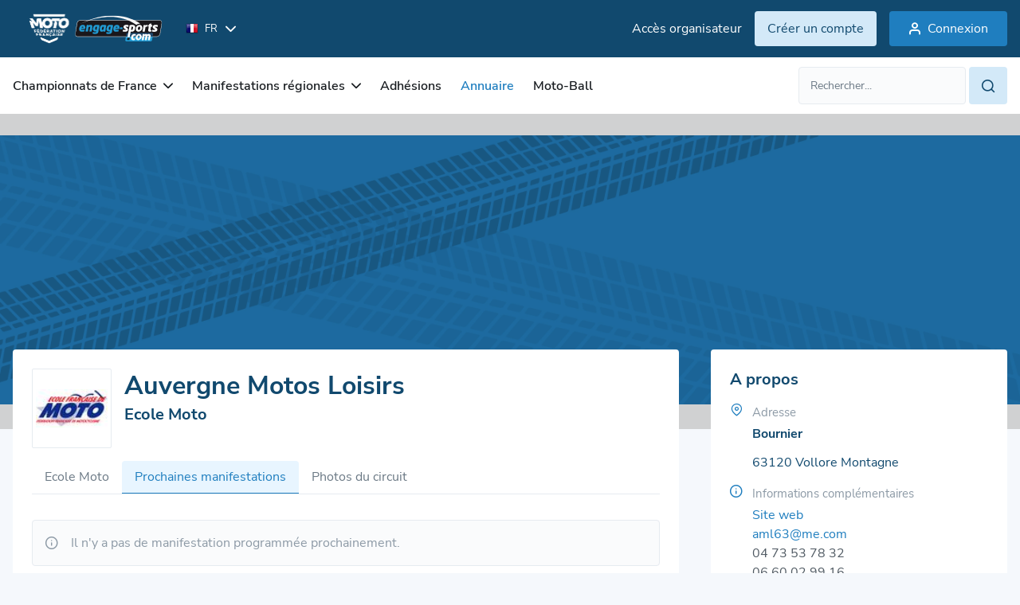

--- FILE ---
content_type: text/html; charset=utf-8
request_url: https://ffm.engage-sports.com/annuaire/circuits/FR/auvergne-motos-loisirs/
body_size: 7880
content:




<!doctype html>

<!--[if lt IE 7]> <html class="no-js ie6 oldie" lang="fr"> <![endif]-->
<!--[if IE 7]>    <html class="no-js ie7 oldie" lang="fr"> <![endif]-->
<!--[if IE 8]>    <html class="no-js ie8 oldie" lang="fr"> <![endif]-->
<!--[if IE 9]>    <html class="no-js ie9" lang="fr"> <![endif]-->
<!--[if gt IE 8]><!--> <html class="no-js" lang="fr"> <!--<![endif]-->

    <head>
    <!-- Le HTML5 shim, for IE6-8 support of HTML elements -->
    <!--[if lt IE 9]>
    <script src="http://html5shim.googlecode.com/svn/trunk/html5.js"></script>
    <![endif]-->
    <meta charset="utf-8">
    <meta http-equiv="X-UA-Compatible" content="IE=edge">

    <title> ffm.engage-sports.com - Inscription en ligne aux compétitions et manifestations sportives</title>
    <meta name="description" content="Inscription en ligne aux compétitions et manifestations sportives, entrainements sur circuit. Gestion des inscriptions aux événements sportifs. ">
    <meta name="author" content="Engage-Sports.com">
    <meta name="viewport" content="width=device-width,initial-scale=1,maximum-scale=1,minimum-scale=1">
    <meta http-equiv="imagetoolbar" content="false" />
    <meta name="application-name" content="Engage Sports" />
    <meta name="msapplication-tooltip" content="Inscription aux compétitions en ligne" />

    <!-- Google Analytics 4 - using Google Tag Manager -->
    
        <script>
            (function (w, d, s, l, i) {
                w[l] = w[l] || [];
                w[l].push({'gtm.start': new Date().getTime(), event: 'gtm.js'});
                var f = d.getElementsByTagName(s)[0], j = d.createElement(s), dl = l != 'dataLayer' ? '&l=' + l : '';
                j.async = true;
                j.src = 'https://www.googletagmanager.com/gtm.js?id=' + i + dl;
                f.parentNode.insertBefore(j, f);
            })(window, document, 'script', 'dataLayer', 'GTM-PKSDPBGV');
        </script>
    
    <!-- End Google Analytics -->

    
        <meta property="og:title" content="Inscription en ligne aux compétitions et manifestations sportives, entrainements sur circuit. Gestion des inscriptions aux événements sportifs." />
        <meta property="og:description" content="Inscriptions en ligne aux compétitions sportives, événements sportifs. Liste des résultats et palmarès" />
    
        
            <meta property="og:image" content="/medias/static/images/static/mockup_engage.9ed1f2c32916.png" />
        
        <meta property="fb:page_id" content="413950121978459" />
        <meta name="google-translate-customization" content="7dd8b6d7f2ebc018-bb9a16f8d34ee994-g33cb508e952a27c6-15" />
        <link rel="sitemap" type="application/xml" title="Sitemap Engage Sports" href="/sitemap.xml" />
        <link rel="stylesheet" href="/medias/static/css/tailwind.da2d1ac043bc.css" type="text/css">
        <link rel="stylesheet" href="/medias/static/css/slick/slick.f38b2db10e01.css" type="text/css">
        <link rel="stylesheet" href="/medias/static/css/icon.style.b3661b43c098.css" type="text/css">
        <link rel="stylesheet" href="/medias/static/css/refont-engage.fe4acc22f703.css" type="text/css">
        <link rel="stylesheet" href="/medias/static/css/app.5156912574de.css" type="text/css">
        <link rel="stylesheet" href="/medias/static/css/toastr/toastr.min.bc96861d9899.css" type="text/css">

        <link rel="sitemap" type="application/xml" title="Sitemap Engage Sports" href="/sitemap.xml" />
<!--        <link rel="stylesheet" href="/medias/static/fm/css/modal.8d945b78dbd9.css?v=0.2.5" />-->
    <link href="/medias/static/manage_new/js/datatables/css/jquery.dataTables.min.c9aa822fb31e.css" rel="stylesheet">
    
    


    <script type="text/javascript" src="/medias/static/js/sentry-5.6.3.bundle.min.63772fab91f1.js"></script>
    <script type="text/javascript">
        Sentry.init({ dsn: 'https://c511e4e484164d95b8a717ed66e0912a@sentry.engage-sports.com/3' });
    </script>


        <link href="/medias/static/multisport/css/font-awesome/css/font-awesome.7d46203b9170.css" rel="stylesheet">
        
        <script src="/medias/static/multisport/js/jquery.628072e7212d.js" type="text/javascript" charset="utf-8"></script>
        <script src="/medias/static/multisport/js/jquery-ui.min.e883514b0d24.js" type="text/javascript" charset="utf-8"></script>
        <script src="/medias/static/multisport/js/jquery-cookie/jquery.cookie.d5528dde0006.js" type="text/javascript" charset="utf-8"></script>
        <link rel="stylesheet" href="/medias/static/V2/css/smoothness/jquery-ui-1.8.16.custom.0766b81598d3.css" type="text/css" media="screen" title="no title" charset="utf-8">
        <script src="/medias/static/js/plugins/ui.datepicker-fr.7e5f2235a0f2.js" type="text/javascript"></script>
        <script src="/medias/static/manage_new/js/datatables/js/jquery.dataTables.min.abe0b214042b.js"></script>
        
    
        
            <link rel='shortcut icon' href="/medias/static/images/static/logo/moto/favicon.1c3add2bce49.ico">
            <link rel="apple-touch-icon" href="/medias/static/images/static/logo/moto/apple-icon-57x57.7e0208b8ffba.png">
            <link rel="apple-touch-icon" sizes="72x72" href="/medias/static/images/static/logo/moto/apple-icon-72x72.bc1fe12727b7.png">
            <link rel="apple-touch-icon" sizes="114x114" href="/medias/static/images/static/logo/moto/apple-icon-114x114.a4b1d1c47e09.png">
        

    <style type="text/css">
        html.oldie .dropdown-menu{
            position:relative!important;
            top:0!important;
            left:0!important;
            margin-bottom:-300px!important;
            z-index:300!important;
            width:200px!important;
        }
        html.oldie .dropdown-menu li:hover,
        html.oldie .dropdown-menu li a:hover{
            position:relative;
            z-index:350!important;
            background-color: #FFF!important;
        }
        
            span.helplang{
                font-size:10px;color:#555;margin-top:3px;display: block; float: left;
            }
        
        .label.notice {
            background-color: #0193cc;
            text-shadow: none;
        }
        
    </style>
    <script type='text/javascript' src='//static.queue-it.net/script/queueclient.min.js'></script>
    <script src="/medias/static/tarteaucitron/tarteaucitron.5518ebb9c84d.js" type="text/javascript" charset="utf-8"></script>

    <script
       data-queueit-c='engagesports'
       type='text/javascript'
       src='//static.queue-it.net/script/queueconfigloader.min.js'>
    </script>

    <!-- HTMX version 2.0.4 -->
    <script src="/medias/static/js/htmx.min.13f08cce9f7b.js"></script>

    <!-- So the JS making GSM fields works is always available -->
    <script src="/medias/static/js/intl-tel-input/build/js/utils.56f2783a9519.js"></script>
    <script>
        let PHONE_FIELDS_UTILS_SCRIPT = "/medias/static/js/intl-tel-input/build/js/utils.56f2783a9519.js";
    </script>

    <link rel="stylesheet" href="/medias/static/css/engage-sports-theme.66071e365131.css" type="text/css"  />
</head>


<body  class='bg-bgPrimary theme-moto '>
        <!-- Google Tag Manager (noscript) -->
        
            <noscript><iframe src="https://www.googletagmanager.com/ns.html?id=GTM-PKSDPBGV" height="0" width="0" style="display:none;visibility:hidden"></iframe></noscript>
        
        <!-- End Google Tag Manager (noscript) -->
        
    <header class="asc-c-Header">
        
            <nav class="asc-c-BannerTop asc-u-hspace asc-c-Header-fixed">
                <div class="flex justify-between py-10 space-x-0 md:space-x-16 asc-u-wrapper whitespace-nowrap">
                    <div class="flex items-center">
                        <a href="/" id="logomoto" class="h-[52px]" title="Page d'accueil, prochaines compétitions, derniers résultats">
                            

<img class="w-full h-[100%] object-contain" src="/medias/static/images/static/svg/logo_engage_ffm_white.a6db69297a64.svg" alt="accueil">

                        </a>

                        <!-- Language selector -->
                        <form class="ml-16" action="/set_language/" id="id_form_language" method="post"><input type='hidden' name='csrfmiddlewaretoken' value='zYCjGpOGdTaP3GqhIVyo9uVtbMHXGpzLdfOvKtYQtD2QAfMJtk8bU0mK42dgr92y' />
                            <input name="next" type="hidden" value="/annuaire/circuits/FR/auvergne-motos-loisirs/" />
                            
                            
                            

                            <div class="hidden lg:flex items-center asc-c-Dropdown">
                                <div class="asc-c-Dropdown-btn flex items-center" aria-expanded="false">
                                    <span class="text-white text-xxs uppercase flex items-center">
                                        <img src="/medias/static/images/static/flags/fr.png" alt="">
                                        <span class="ml-8">fr</span>
                                    </span>
                                    <span class="icon-chevron-bottom text-white text-xxs pl-10"></span>
                                </div>
                                <ul class="asc-c-Dropdown-inner asc-c-LangagueSelect-inner">
                                    
                                        <li>
                                            <a class="language_set_option active" href="#" data-value="fr">
                                                <img src="/medias/static/images/static/flags/fr.png" alt="">
                                                <span class="asc-u-xdark uppercase text-xxs ml-8">fr</span>
                                            </a>
                                        </li>
                                    
                                        <li>
                                            <a class="language_set_option " href="#" data-value="en">
                                                <img src="/medias/static/images/static/flags/en.png" alt="">
                                                <span class="asc-u-xdark uppercase text-xxs ml-8">en</span>
                                            </a>
                                        </li>
                                    
                                </ul>
                            </div>
                        </form>
                    </div>

                    
                        
                            <div class="flex items-center space-x-16">
                                <a class="asc-c-Link" data-color="light"  target="_blank" href="https://manage.engage-sports.com/account/login/">
                                    <p class="hidden lg:block">Accès organisateur</p>
                                </a>
                                <a class="asc-c-Btn" data-color="light" data-size='small' href="/compte/register/">
                                    <p class="hidden md:block">Créer un compte</p>
                                    <p class="block md:hidden">S'inscrire</p>
                                </a>
                                <a class="asc-c-Btn" data-size='small' href="/compte/login/?next=/annuaire/circuits/FR/auvergne-motos-loisirs/">
                                    <span class="icon-user-empty text-m pl-8 hidden sm:block"></span>
                                    <span>Connexion</span>
                                </a>
                            </div>
                        
                    
                </div>
            </nav>
            <nav class="bg-white w-full asc-u-hspace py-[12px] asc-c-Header-nav">
                    <div class="flex items-center justify-between asc-u-wrapper ">
                        <button class="asc-c-Burger" type="button" data-open="false">
                            <div class="asc-c-Burger-inner">
                                <span class="asc-c-Burger-line" data-line="top"></span>
                                <span class="asc-c-Burger-line" data-line="middle"></span>
                                <span class="asc-c-Burger-line" data-line="bottom"></span>
                            </div>
                            <span class="text-[15px] hidden sm:block ml-8">Menu</span>
                        </button>

                        <div class="asc-c-NavList">
                            <button class="asc-c-Burger-close" type="button">
                                <span class="asc-c-Burger-line" data-line="top"></span>
                                <span class="asc-c-Burger-line" data-line="bottom"></span>
                            </button>

                            <div class="asc-c-NavList-logos h-[52px]">
                                <img class="w-full h-[100%] object-contain" src="/medias/static/images/static/svg/logo_engage_ffm_black.d559e8594839.svg" alt="accueil">
                            </div>
                            <ul class="asc-c-NavList-inner flex lg:items-center">
                                
<li class="asc-c-NavList-item " data-dropdown="dropdown" id="nav_2">
    <span class="asc-c-NavList-item-link" aria-expanded="false">
        Championnats de France
        <span class="icon-chevron-bottom asc-c-NavList-item-link-icon"></span>
    </span>
    <ul class="asc-c-NavList-item-inner space-y-16">
        <!--  -->
        <li>
            <a class="text-m text-greyLight1 whitespace-nowrap"  href="/competition/championnats-de-france/">
            Prochaines compétitions
            </a>
        </li>
        <li>
            <a class="text-m text-greyLight1 whitespace-nowrap"  href="/resultats/championnats-de-france/">
            Résultats des compétitions
            </a>
        </li>
    </ul>
</li>
<li class="asc-c-NavList-item " data-dropdown="dropdown" id="nav_7">
    <span class="asc-c-NavList-item-link" aria-expanded="false">
        Manifestations régionales
        <span class="icon-chevron-bottom asc-c-NavList-item-link-icon"></span>
    </span>
    <ul class="asc-c-NavList-item-inner space-y-16">
        <li>
            <a class="text-m text-greyLight1 whitespace-nowrap" href="/competition/competitions-regionales/">
            Prochaines manifestations
            </a>
        </li>
        <li>
            <a class="text-m text-greyLight1 whitespace-nowrap" href="/resultats/competitions-regionales/">
            Résultats des manifestations
            </a>
        </li>
        <li>
            <a class="text-m text-greyLight1 whitespace-nowrap" href="/resultats/competitions-regionales/championnat/">
                Résultats championnats
            </a>
        </li>
    </ul>
</li>
<li class=" asc-c-NavList-item " id="nav_6">
    <a class="asc-c-NavList-item-link" href="/adhesions/">
        Adhésions
    </a>
</li>
<li class="asc-c-NavList-item active " id="nav_5">
    <a class="asc-c-NavList-item-link" href="/annuaire/circuits/">
        Annuaire
    </a>
</li>

<li class="asc-c-NavList-item" id="nav_8">
    <a class="asc-c-NavList-item-link" href="https://motoball.engage-sports.com/">
        Moto-Ball
    </a>
</li>
                            </ul>
                            <div class="asc-c-NavList-btn">
                                <div class="asc-c-Dropdown text-left">
                                    <div class="asc-c-Dropdown-btn flex items-center" aria-expanded="false">
                                        <span class="uppercase flex items-center">
                                            <img src="/medias/static/images/static/flags/fr.png" alt="">
                                            <span class="ml-8">fr</span>
                                        </span>
                                        <span class="icon-chevron-bottom text-xxs pl-10"></span>
                                    </div>
                                    <ul class="asc-c-Dropdown-inner asc-c-LangagueSelect-inner">
                                        
                                        <li>
                                            <a class="flex items-center language_set_option active" href="#" data-value="fr">
                                                <img src="/medias/static/images/static/flags/fr.png" alt="">
                                                <span class="asc-u-xdark uppercase text-xxs ml-8">fr</span>
                                            </a>
                                        </li>
                                        
                                        <li>
                                            <a class="flex items-center language_set_option " href="#" data-value="en">
                                                <img src="/medias/static/images/static/flags/en.png" alt="">
                                                <span class="asc-u-xdark uppercase text-xxs ml-8">en</span>
                                            </a>
                                        </li>
                                        
                                    </ul>
                                </div>
                                <div class="asc-c-NavList-btn-inner">
                                    
                                    <a class="asc-c-Link" data-color="light"  target="_blank" href="https://manage.engage-sports.com/account/login/">
                                        Accès organisateur
                                    </a>
                                    
                                </div>
                            </div>
                        </div>
                    
                        

<div id="search_li">
    <form id="search_form" class="relative min-w-[262px] asc-c-Field-inner" action="/search/" method="get" accept-charset="utf-8" role="search">
        <div class="flex flex-row space-x-4">
            <input type="text" class="form-control text-m" name="q" value="" id="id_qsearch" placeholder="Rechercher..."/>
            <a class="asc-c-Btn" data-size='small' data-color='light' href="#" onClick="document.getElementById('search_form').submit(); return false;">
                <i class="icon-search text-m"></i>
            </a>
        </div>
    </form>
</div>

                    </div>
                </nav>
        
    </header>

<!--        -->
        
            <main id="main" role="main" class='container asc-u-bg-xxligh'>

                <div class="content relative">
                    

                    

                    
                        <div class="content-holder">
                            
                                

     


                            
                            
	<div class="asc-c-HeaderPage" data-before="true">

		
		<img src="/medias/static/images/static/Visuels-site/cover_club.bfdc03754026.jpg" alt="Image Header">
		


	</div>
	<div class="asc-c-HeaderPage-content asc-u-hspace">
		<div class="asc-c-HeaderPage-inner asc-u-wrapper">
			<div class="asc-c-Pagesidebar">
				<div class="asc-c-Pagesidebar-inner">
					<div class="hidden lg:block">
						<div class='asc-c-Club-head'>
							<div class='asc-c-Club-head-img'>
								
	
		<img src="https://media.engage-sports.com/CACHE/images/up/circuits/logo-ecole_26/17da1b828b0c2aea5e7fb19d87dc297a.jpg" />
	

							</div>

							<div class='asc-c-Club-head-infos'>
								<h1 class="asc-c-Heading-h1">
									
	Auvergne Motos Loisirs

								</h1>
								
	<p class="asc-c-Heading-h3">Ecole Moto</p>

							</div>
							<div class="asc-c-Club-head-action">
								
								
							</div>
						</div>
					</div>
					<nav role="navigation">
						<div class="w-full" id="page-navbar-collapse-1">
							<ul class='asc-c-Navbar'>
								
		<li class="asc-c-Navbar-item">
			<a href="/annuaire/circuits/FR/auvergne-motos-loisirs/circuit/" class="">Ecole Moto</a>
		</li>
		<li class='asc-c-Navbar-item'>
			<a href="/annuaire/circuits/FR/auvergne-motos-loisirs/" id="show_info" class="active">Prochaines manifestations</a>
		</li>
	
		<li class='asc-c-Navbar-item'>
			<a href="#" id="photos"  class="" >Photos du circuit</a>
		</li>
	

							</ul>
						</div>
					</nav>
					<div class=''>
						
	<div class="mt-32">
		
			<div id="circuit_photos" style="display:none;">
				<h2 class="asc-c-Heading-h3">Photos du circuit</h2>
				<ul class="asc-c-GridImg">
					
					<li class="asc-c-GridImg-item">
						<a href="https://media.engage-sports.com/up/circuits/logo-ecole_26.jpg" target="_blank">
							<img src="https://media.engage-sports.com/up/circuits/logo-ecole_26.jpg" alt="">
						</a>
					</li>
					
					<li class="asc-c-GridImg-item">
						<a href="https://media.engage-sports.com/up/circuits/logo-ecole_26.jpg" target="_blank">
							<img src="https://media.engage-sports.com/up/circuits/logo-ecole_26.jpg" alt="">
						</a>
					</li>
					
					<li class="asc-c-GridImg-item">
						<a href="https://media.engage-sports.com/up/circuits/logo-ecole_26.jpg" target="_blank">
							<img src="https://media.engage-sports.com/up/circuits/logo-ecole_26.jpg" alt="">
						</a>
					</li>
					
					<li class="asc-c-GridImg-item">
						<a href="https://media.engage-sports.com/up/circuits/logo-ecole_26.jpg" target="_blank">
							<img src="https://media.engage-sports.com/up/circuits/logo-ecole_26.jpg" alt="">
						</a>
					</li>
					
				</ul>
			</div>
		

		
			<div class="asc-c-Messages" data-message="info">
				<span class="icon-info-circle"></span>
				<p>
					Il n'y a pas de manifestation programmée prochainement.
				</p>
			</div>
		
	</div>


					</div>
					<div id="fb-root"></div>
				</div>

				<div class="asc-c-Pagesidebar-sidebar">
					
						<div class="asc-c-Pagesidebar-sidebar-inner">
							<div class="block lg:hidden">
								
<div class='asc-c-Club-head'>
	<div class='asc-c-Club-head-img'>
		
			<img src="https://media.engage-sports.com/CACHE/images/up/circuits/logo-ecole_26/17da1b828b0c2aea5e7fb19d87dc297a.jpg" />
		
	</div>

	<div class='asc-c-Club-head-infos'>
		<h1 class="asc-c-Heading-h1">
			Auvergne Motos Loisirs
		</h1>
		<p class="asc-c-Heading-h3">Ecole Moto</p>

	</div>
</div>

								
								
							</div>
							
<div>
	<h2 class="asc-c-Heading-h3 pb-16">A propos</h2>

	<div class="flex space-x-12">
		<span class="icon-pin asc-u-base text-m"></span>
		<div class="asc-u-xdark text-m flex flex-col">
			<span class="text-greyLight4 text-s pb-4">Adresse</span>
			<span class="block mb-12 font-bold">Bournier</span>
			<span class="block">
				
			</span>
			<span class="block">63120 Vollore Montagne</span>
		</div>
	</div>

	<div class="flex space-x-12 mt-16">
		<span class="icon-info-circle asc-u-base text-m"></span>
		<div class="asc-u-xdark text-m flex flex-col">
			<span class="text-greyLight4 text-s pb-4">Informations complémentaires</span>
			
				<a href="http://www.auvergnemotosloisirs.fr/" class="asc-c-Link" target="_blank">Site web</a>
			
			
				<span class="text-m asc-u-base">
					
<noscript>(Javascript must be enabled to see this e-mail address)</noscript>
<script type="text/javascript">// <![CDATA[
 	document.write('<a href="mai'+'lto:&#97;&#x6d;&#108;&#54;&#x33;&#x40;&#x6d;&#x65;&#x2e;&#x63;&#111;&#109;">&#97;&#x6d;&#108;&#x36;&#x33;&#64;&#109;&#101;&#x2e;&#99;&#111;&#x6d;</a>')
 	// ]]></script>

				</span>
			
			
			
			<span class="text-greyLight2 text-m">
				04 73 53 78 32
			</span>
			

			
			<span  class="text-greyLight2 text-m">
				06 60 02 99 16
			</span>
			

			

			
		</div>
	</div>
	<div>




	</div>

	<div class="border-t-2 border-dashed border-greyLight7 mt-24 pt-24">
		<h2 class="asc-c-Heading-h4 mb-16">Voir aussi</h2>
		<ul class="flex flex-col space-y-8">
			
			
			
			
			
			

			<li>
				<a class="asc-c-Link" href="/annuaire/ecoles-moto/">Liste Ecole Moto</a>
			</li>
			

			
			<li>
				<a class="asc-c-Link" href="/c/ligue/62991/">Ligue Auvergne Rhône Alpes</a>
			</li>
			

			
		</ul>
	</div>
	
		<div id="map" class="w-full h-[300px] mt-24"></div>
	
</div>

						</div>
					
				</div>

			</div>
		</div>
	</div>

                        </div>
                    
                </div>

                <!-- Used to display toast informations of some actions -->
                <div class="toast-wrapper" id="toast_result">
                </div>
            </main>
        

    



<div class="asc-c-Modal" aria-expanded="false" data-modal="loader">
    <div class="modal-dialog">
        <div class="modal-content">
            <div class="modal-body">
                <span class="asc-c-Loader"></span>
            </div>
        </div>
    </div>
</div>

    <footer class="w-full asc-u-hspace bg-white relative block">
        <div class="asc-u-wrapper">
            
                <div class="w-full">
                    <div class="w-[180px] mb-32">
                        
<img class="w-[223px] mb-32" src="/medias/static/images/static/svg/logo_engage_ffm_black.d559e8594839.svg" alt="">

                    </div>
                    <div class="asc-c-Footer-listLink">
                        
<a href="/home/">Accueil</a>
<a href="/page/securite_confidentialite/">Sécurité et confidentialité</a>
<a href="/page/mentions_legales/">Mentions légales</a>
<a href="/release-note/">Notes de MAJ</a>
<a href="/doc/" class="font-bold" >Support & documentation</a>

                    </div>
                </div>
                <p class="text-greyLight4 text-xs mt-16 py-16 border-t border-t-greyLight5 w-full">
                    Ce site collecte des données anonymisées via des cookies à des fins statistiques. Aucune donnée personnelle n'est utilisée. Plus d'informations dans notre politique de confidentialité.
                </p>
                <div class="flex justify-between items-center">
                    <span class="text-greyLight4 text-xs">&copy;  2010-2026 Engage-Sports.com</span>
                    <div class="flex gap-x-24 text-xxl">
                        <a href="https://www.instagram.com/engage_sports_/" target="_blank" class="text-greyLight5">
                            <i class="fa-brands fa-instagram"></i>
                        </a>
                        <a href="https://www.linkedin.com/company/91535619" target="_blank" class="text-greyLight5">
                            <i class="fa-brands fa-linkedin"></i>
                        </a>
                        <a href="http://www.facebook.com/EngageSportsCom" target="_blank" class="text-greyLight5">
                            <span class="fa-brands fa-facebook-square"></span>
                        </a>
                    </div>
                </div>
            
        </div>
    </footer>

        <script type="text/javascript" src="/medias/static/fm/js/fm.87e3cdca1572.js?v=0.2.5"></script>
    
        
        <script src="/medias/static/multisport/js/bootstrap.a8eb02735b45.js" type="text/javascript" charset="utf-8"></script>
        <script src="/medias/static/multisport/js/jquery-deparam.min.f90dfb1e4fb9.js"></script>
        <script src="/medias/static/multisport/js/engage.555108bf3a53.js?v=1809"></script>
        
    
    <script src="/medias/static/cookielaw/js/cookielaw.678924581f2b.js" type="text/javascript" charset="utf-8"></script>
    <script src="/medias/static/js/slick/slick.min.d5a61c749e44.js" type="text/javascript" charset="utf-8"></script>
    <script src="/medias/static/js/toastr/toastr.min.b36f28de5848.js" type="text/javascript" charset="utf-8"></script>
    <script src="/medias/static/js/engage_custom.1b530e6f10da.js" type="text/javascript" charset="utf-8"></script>
    
<script src="//maps.googleapis.com/maps/api/js?v=3.59&amp;sensor=false&amp;key=AIzaSyAXjx2MbbJ1Xu2T1q15WiBd6AsVsNAdEKQ" type="text/javascript"></script>
  <script type="text/javascript">
//<![CDATA[

google.maps.visualRefresh = true;
var geodjango_map;
var google_maps_markers = new Array();
var google_maps_info_windows = new Array();


function initialize() {
    var mapOptions = {
      center: new google.maps.LatLng(45.794295, 3.688112),
      zoom: 16,
      scrollwheel: false,
      mapTypeId: google.maps.MapTypeId.ROADMAP
    };
    geodjango_map = new google.maps.Map(document.getElementById("map"), mapOptions);
    if (typeof load_template_map == 'function') {
        load_template_map(); 
    }
}
google.maps.event.addDomListener(window, 'load', initialize);

    var geodjango = {};





    function createMarker(point,html,normal_icon,chosen_icon) {
        function createNewMarker(map,point,html,normal_icon, chosen_icon) {
        if (normal_icon) {
            var marker = new google.maps.Marker({map: map,
                                             icon: normal_icon});
        } else {
            var marker = new google.maps.Marker({map: map});
        }
        marker.setPosition(point);
        var current_marker = false;
        google.maps.event.addListener(marker, "click", function() {
            if(current_marker)
            {
                current_marker.setIcon(normal_icon);
            }
            current_marker = marker;
            if(chosen_icon) {
                marker.setIcon(chosen_icon);
            }
            var html_element = document.createElement("div");
            html_element.innerHTML = html;
            var infoWin = new google.maps.InfoWindow();
            infoWin.setContent(html_element.children[0]);
            infoWin.open(map, marker);
            google.maps.event.addListener(infoWin, "closeclick", function() {
                marker.setIcon(normal_icon);
            });

            $(infoWin.getContent()).find(".map-description-zoom").click( function() {
                map.setZoom(16);
                map.setCenter(point);
                return false;
            });


        });
        return marker;
    }

        return createNewMarker(geodjango_map, point,html,normal_icon, chosen_icon);

    }

    function _geocode(address, callback){
        geocoder = new google.maps.Geocoder();
        geocoder.geocode({'address': address}, function(results, status) {
            if (status == google.maps.GeocoderStatus.OK) {
                callback(results[0].geometry.location);
            }else{
                alert('Impossible de localiser l\'adesse: ' + status);
            }
        });
    }

    function address_to_latlng(address){
        /* GeoCode your addresse to a usable point */
        geocoder = new google.maps.Geocoder();
        geocoder.geocode({'address': address}, function(results, status) {
            if (status == google.maps.GeocoderStatus.OK) {
                return results[0].geometry.location;
            }else{
                alert('Impossible de localiser l\'adesse: ' + status);
                return null;
            }
        });
    }

    function set_map_center(point){
        /*  */
        if (geodjango_map) {
            geodjango_map.setCenter(point);
        }
    }

    function center_map_on_address(address){
        _geocode(address, set_map_center);
    }

    function add_target_marker(){
        $('<div/>').addClass('targetMarkerMap').appendTo(geodjango_map.getDiv());
    }

    
        
        
    






//]]>
  </script>
<script type="text/javascript">
function loadMarkers(){
    var point = new google.maps.LatLng(45.79429474726306,3.688112497329712);
    gmarkers = createMarker(point, "Auvergne Motos Loisirs");
}

function load_template_map(){
    loadMarkers();
}

$(document).ready(function(){
	$("#photos").click(function(){
		$("#circuit_info").hide();
		$("#circuit_photos").show();
		$(".asc-c-Navbar-item a").removeClass('active')
		$(this).addClass('active');
	});

	$("#show_info").click(function(){
		$('.active').removeClass('active');
		$("#circuit_info").show();
		$("#circuit_photos").hide();
		$(this).parent().addClass('active');
	});
});
</script>
<style type="text/css">
	.tab-active {
		padding-bottom: 16px;
		border-bottom: 1px solid #1F7EBF;
	}
	.tab-active:hover{
		padding-bottom: 16px;
		border-bottom: 1px solid #1F7EBF;
	}
	.text-active {
		color: #1F7EBF;
	}
	.text-active:hover {
		color: #1F7EBF;
	}
	#circuit_photos{
	display:none;
}</style>

    
    <script type="text/javascript">
    












        /* some responsiveness in images, if there are too small don't download it */
        var get_images = function() {
            if(window.matchMedia("screen and (min-width:768px)").matches) {
                $('.hidden-xs img').each(function() {
                    if (this.dataset.src) {
                        this.src=this.dataset.src;
                    }
                });
            }
            if(window.matchMedia("screen and (min-width:992px)").matches) {
                $('.hidden-sm img').each(function() {
                    if (this.dataset.src) {
                        this.src=this.dataset.src;
                    }
                });
            }
        };

        $(document).ready(function() {
            get_images();

            $(window ).resize(function() {
                get_images();
            });
            $(".language_set_option").click(function() {
                var language = $(this).attr('data-value');
                var language_url = "/set_language/";
                var next_url = '/annuaire/circuits/FR/auvergne-motos-loisirs/';
                $.post(language_url, {'language': language, 'next': next_url}, function() {location.reload();} );
            });
            $('#id_language_select').change(function() {
                $('#id_form_language').submit();
            });
        });
    </script>

</body>
</html>


--- FILE ---
content_type: text/css
request_url: https://ffm.engage-sports.com/medias/static/css/refont-engage.fe4acc22f703.css
body_size: 567
content:
/* REFONTE ENGAGE */
@tailwind base;
@tailwind components;
@tailwind utilities;

.dropdown-home {
    position: relative;
    display: inline-block;
}

.dropdown-content {
    height: 0;
    overflow: hidden;
    position: absolute;
    background-color:white;
    box-shadow: 0px 4px 6px -1px #0000001F;
    z-index: 1;
    border-radius: 2px;
    width: auto;
    min-width: 100%;
    padding: 0 16px;
    opacity: 0;
    transition: all 0.2s ease-in-out;
}
.shadow-dropdown {
    box-shadow: 0px 4px 6px -1px #0000001F;
}
.dropdown-home:hover .dropdown-content , .dropdown-content:hover .dropdown-content {
    height: auto;
    opacity: 1;
    top: 35px;
    left: -10px;
    padding: 12px 16px;

}
.triangle-grey {
    content: "";
    display: block;
    width: 18px;
    height: 12px;
    clip-path: polygon(0 0, 100% 0, 50% 100%);
    background: #171B1F;
    position: absolute;
    bottom: -11px;
    right: 52%;
}
.triangle-white {
    content: "";
    display: block;
    width: 31px;
    height: 14px;
    clip-path: polygon(50% 0, 100% 100%, 0 100%);
    background: white;
    position: absolute;
    top: 1px;
    right: 22px;
}

.triangle-right-breadcrumb {
    content: "";
    display: block;
    width: 16px;
    height: 66px;
    clip-path: polygon(0 0 , 100% 50%, 0 100%);
    position: absolute;
    background: #F5F8FC;
    z-index: 1;
    border-left: 1px solid transparent;
}

.triangle-right-breadcrumb.left {
    left: 0;
}

.triangle-right-breadcrumb.right {
    right: -16px;
}

.triangle-right-breadcrumb-small {
    content: "";
    display: block;
    width: 16px;
    height: 66px;
    clip-path: polygon(0 0 , 100% 50%, 0 100%);
    position: absolute;
    right: -15px;
    background: #F5F8FC;
    z-index: 1;
    border-left: 1px solid transparent;
}

.triangle-right-breadcrumb-small.left {
    left: -1px;
}

.triangle-right-breadcrumb-small.right {
    right: -15px;
}

.triangle-right-breadcrumb-small.forceWhite {
    background: #FFF;
}

.hover-none:hover {
    color: white!important;
}

input {
    outline: transparent;
}

.tab-active:hover {
    border-bottom: 1px solid #1F7EBF;
    padding-bottom: 16px;
}
.tab-active {
    border-bottom: 1px solid #1F7EBF;
    padding-bottom: 16px;
}
.text-active:hover {
    color:  #1F7EBF;
}
.text-active {
    color:  #1F7EBF!important;
}

.height-container {
    min-height: calc(100vh - 421px);
}
.extra-padding {
    padding: 24px 110px
}





















--- FILE ---
content_type: application/javascript
request_url: https://ffm.engage-sports.com/medias/static/fm/js/fm.87e3cdca1572.js?v=0.2.5
body_size: 2360
content:
;(function (jQuery) {
    jQuery.extend({
        fm: function (custom_options) {

            var defaults = {
                debug: false,
                create_button_selector: ".fm-create",
                update_button_selector: ".fm-update",
                delete_button_selector: ".fm-delete",
                modal_selector: '#fm-modal',
                modal_wrapper_selector: '.modal-wrapper',
                modal_head_selector: '.modal-head',
                modal_body_selector: '.modal-body',
                modal_buttons_selector: '.modal-buttons',
                modal_loader_selector: '.modal-loader',
                modal_load_error: "Error occurred while loading",
                delegate_target: 'body',
                trigger_event_name: 'fm.success',
                ready_event_name: 'fm.ready',
                custom_callbacks : {}
            };

            var global_options = jQuery.extend(defaults, custom_options);

            var delegate_target = $(global_options.delegate_target);
            var modal = $(global_options.modal_selector);
            var modal_loader = $(global_options.modal_loader_selector);
            var modal_wrapper = $(global_options.modal_wrapper_selector);
            var modal_head = $(global_options.modal_head_selector);
            var modal_body = $(global_options.modal_body_selector);
            var modal_buttons = $(global_options.modal_buttons_selector);

            var default_callbacks = {
                "reload": function() {
                    window.location.reload();
                },
                "redirect": function(data, options) {
                    window.location = options.modal_target;
                },
                "remove": function(data, options) {
                    $(options.modal_target).remove();
                },
                "delete": function(data, options) {
                    $(options.modal_target).remove();
                },
                "append": function(data, options) {
                    $(options.modal_target).append(data.message);
                },
                "prepend": function(data, options) {
                    $(options.modal_target).prepend(data.message);
                },
                "replace": function(data, options) {
                    $(options.modal_target).replaceWith(data.message);
                },
                "redirect_from_response": function(data) {
                    window.location = data.message;
                },
                "trigger": function(data, options) {
                    delegate_target.trigger(global_options.trigger_event_name, {
                        data: data,
                        options: options
                    });
                }
            };

            var global_callbacks = jQuery.extend(default_callbacks, global_options.custom_callbacks);

            // using jQuery
            function getCookie(name) {
                var cookieValue = null;
                if (document.cookie && document.cookie != '') {
                    var cookies = document.cookie.split(';');
                    for (var i = 0; i < cookies.length; i++) {
                        var cookie = jQuery.trim(cookies[i]);
                        // Does this cookie string begin with the name we want?
                        if (cookie.substring(0, name.length + 1) == (name + '=')) {
                            cookieValue = decodeURIComponent(cookie.substring(name.length + 1));
                            break;
                        }
                    }
                }
                return cookieValue;
            }

            function sameOrigin(url) {
                // test that a given url is a same-origin URL
                // url could be relative or scheme relative or absolute
                var host = document.location.host; // host + port
                var protocol = document.location.protocol;
                var sr_origin = '//' + host;
                var origin = protocol + sr_origin;
                // Allow absolute or scheme relative URLs to same origin
                return (url == origin || url.slice(0, origin.length + 1) == origin + '/') ||
                    (url == sr_origin || url.slice(0, sr_origin.length + 1) == sr_origin + '/') ||
                    // or any other URL that isn't scheme relative or absolute i.e relative.
                    !(/^(\/\/|http:|https:).*/.test(url));
            }

            $.ajaxPrefilter(function(options, originalOptions, jqXHR){
                var request_method = options['type'].toLowerCase();
                if ((request_method === "post" || request_method === "delete") && sameOrigin(options.url)) {
                    jqXHR.setRequestHeader('X-CSRFToken', getCookie('csrftoken'));
                }
            });

            function debug(data) {
                if (global_options.debug === true) {
                    console.log(data);
                }
            }

            function load_content(options) {
                if (!options.url) {
                    debug("no URL found to load data from");
                    return;
                }
                modal_loader.show();
                $.ajax({
                    url: options.url,
                    type: "GET",
                    dataType: "html",
                    error: function () {
                        debug("error occurred while loading modal body from URL");
                        modal_body.text(global_options.modal_load_error);
                    },
                    success: function (data) {
                        debug("modal body successfully loaded");
                        modal_body.html(data);
                        show_modal_wrapper();
                        var form = modal.find('form');
                        form.on('submit', function () {
                            submit_form(form, options);
                            return false;
                        });
                        modal.trigger(global_options.ready_event_name);
                    }
                }).done(function(){
                    modal_head.html(options.modal_head);
                    modal_loader.hide();
                });
            }

            function clear_modal() {
                hide_modal_wrapper();
                modal_head.html('');
                modal_body.html('');
            }

            function show_modal(element, action) {
                debug("showing modal");
                var options = extract_modal_options(element, action);
                debug("options:");
                debug(options);
                modal.modal('show');
                modal_buttons.find('[type="submit"]').unbind('click').bind("click", function () {
                    var form = modal.find('form');
                    submit_form(form, options);
                });
                load_content(options);
            }

            function show_delete_modal(element) {
                debug("showing delete modal");
                var options = extract_modal_options(element, 'delete');
                debug(options);
                modal.modal('show');
                modal_head.html(options.modal_head);
                modal_wrapper.show();
                modal_buttons.find('[type="submit"]').unbind('click').bind("click", function () {
                    var url = options.url;
                    disable_modal_buttons();
                    $.ajax({
                        url: url,
                        type: 'DELETE',
                        dataType: "json",
                        success: function(data) {
                            debug(data);
                            process_response_data(data, options);
                        }
                    });
                });
            }

            function extract_modal_options(element, action) {
                return {
                    url: element.attr('href'),
                    action: action,
                    modal_head: element.attr('data-fm-head'),
                    modal_callback: element.attr('data-fm-callback'),
                    modal_target: element.attr('data-fm-target')
                };
            }

            function submit_form(form, options) {

                var params = {
                    url: options.url,
                    type: form.attr('method').toUpperCase(),
                    dataType: "json"
                };

                var data;
                if (!window.FormData) {
                    // for old browsers - do not support forms with file input fields.
                    data = form.serialize();
                } else {
                    data = new FormData(form[0]);
                    params['processData'] = false;
                    params['contentType'] = false;
                }
                params['data'] = data;
                disable_modal_buttons();
                $.ajax(params).success(function (data) {
                    process_response_data(data, options);
                }).error(function () {
                    enable_modal_buttons();
                    modal_body.text(global_options.modal_load_error);
                });
                return false;
            }

            function process_response_data(data, options) {
                if (data.status === 'ok') {
                    modal.modal("hide");
                    var callback = options.modal_callback;
                    if (options.modal_callback === null || options.modal_callback === undefined) {
                        $.noop();
                    } else if (callback in global_callbacks) {
                        var cb = global_callbacks[callback];
                        cb(data, options);
                    } else {
                        debug("unknown action " + data.action);
                    }
                } else {
                    modal_body.html(data.message);
                    // Also reinstate bindings on submit buttons (in case a
                    // form is invalid, subsequent invalid submissions should
                    // keep the user on the form):
                    var form = modal.find('form');
                    form.on('submit', function () {
                            submit_form(form, options);
                            return false;
                    });
                    // and set event ready:
                    modal.trigger(global_options.ready_event_name);
                }
                enable_modal_buttons();
            }

            function hide_modal_wrapper() {
                modal_wrapper.hide();
            }

            function show_modal_wrapper() {
                modal_wrapper.show();
            }

            function disable_modal_buttons() {
                modal_buttons.find('[type="submit"]').attr('disabled', true);
            }

            function enable_modal_buttons() {
                modal_buttons.find('[type="submit"]').attr('disabled', false);
            }

            function init() {

                modal.on('hidden.bs.modal', function () {
                    debug("modal hidden event fired");
                    clear_modal();
                });

                delegate_target.on('click', global_options.create_button_selector, function () {
                    var self = $(this);
                    show_modal(self, 'create');
                    return false;
                });

                delegate_target.on('click', global_options.update_button_selector, function () {
                    var self = $(this);
                    show_modal(self, 'update');
                    return false;
                });

                delegate_target.on('click', global_options.delete_button_selector, function () {
                    var self = $(this);
                    show_delete_modal(self);
                    return false;
                });
            }

            return init();

        }
    });
})(jQuery);

